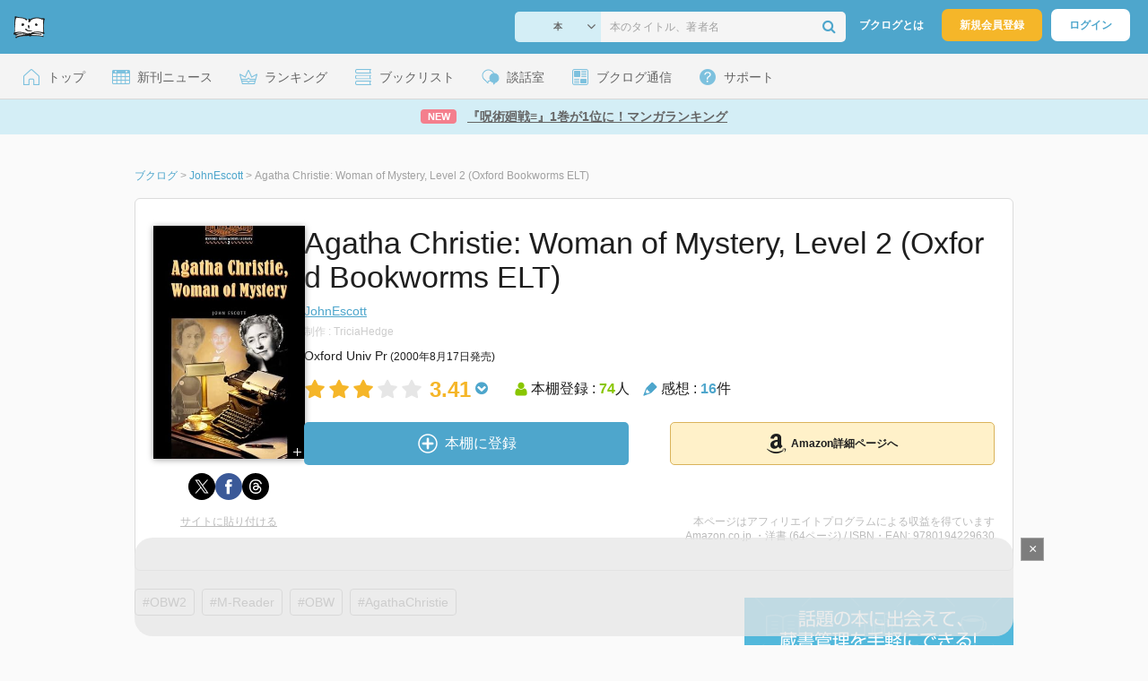

--- FILE ---
content_type: text/html; charset=utf-8
request_url: https://www.google.com/recaptcha/api2/aframe
body_size: 263
content:
<!DOCTYPE HTML><html><head><meta http-equiv="content-type" content="text/html; charset=UTF-8"></head><body><script nonce="pTLN278Ntdcq3watslW-ug">/** Anti-fraud and anti-abuse applications only. See google.com/recaptcha */ try{var clients={'sodar':'https://pagead2.googlesyndication.com/pagead/sodar?'};window.addEventListener("message",function(a){try{if(a.source===window.parent){var b=JSON.parse(a.data);var c=clients[b['id']];if(c){var d=document.createElement('img');d.src=c+b['params']+'&rc='+(localStorage.getItem("rc::a")?sessionStorage.getItem("rc::b"):"");window.document.body.appendChild(d);sessionStorage.setItem("rc::e",parseInt(sessionStorage.getItem("rc::e")||0)+1);localStorage.setItem("rc::h",'1768726922711');}}}catch(b){}});window.parent.postMessage("_grecaptcha_ready", "*");}catch(b){}</script></body></html>